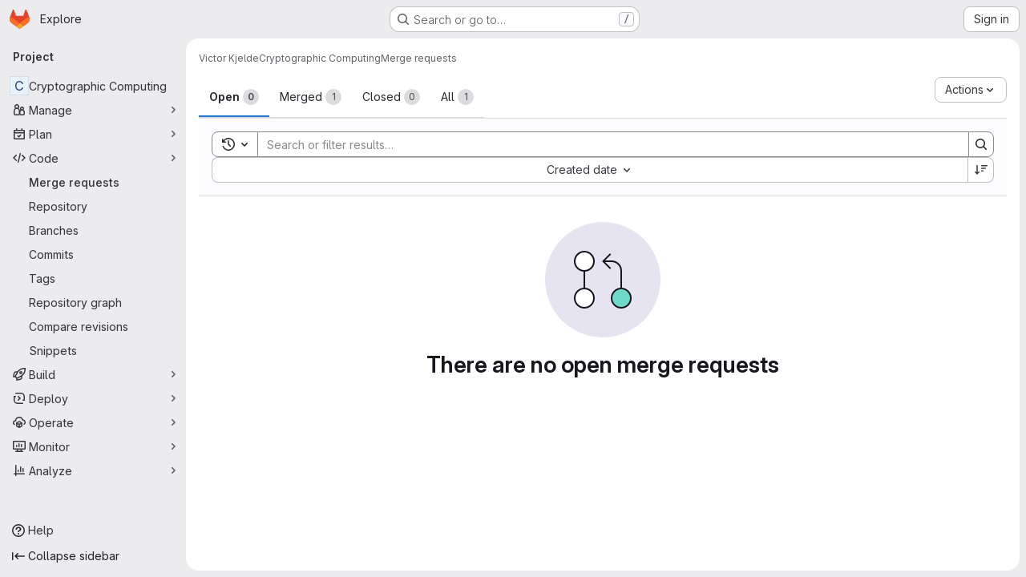

--- FILE ---
content_type: text/css; charset=utf-8
request_url: https://gitlab.au.dk/assets/page_bundles/merge_request-c6f260eb48cf3aef7c4713a5bd19819610af51a191f6ebf7728d9510743a8940.css
body_size: 1915
content:
.add-review-item .gl-tab-nav-item{height:100%}.add-review-item-modal .modal-content{position:absolute;top:5%}.add-review-item-modal .title-hint-text{color:var(--gl-text-color-subtle)}.add-review-item-modal .gl-filtered-search-suggestion-list.dropdown-menu{width:19.5rem}.daily-commits-item{position:relative}.daily-commits-item::before{content:"";position:absolute;width:2px;left:7px;top:0px;height:calc(100% - 0px);background-color:var(--gl-background-color-strong)}@container panel (width < 768px){:where(html.with-gl-container-queries) .daily-commits-item::before{display:none}}@media(width < 768px){:where(html:not(.with-gl-container-queries)) .daily-commits-item::before{display:none}}.daily-commits-item .commit-list-item+.commit-list-item .commit-card{border-top-width:0px}.daily-commits-item .commit-card{border-radius:var(--gl-border-radius-none)}.daily-commits-item .commit-list-item:first-child .commit-card:first-child{border-top-left-radius:var(--gl-border-radius-lg);border-top-right-radius:var(--gl-border-radius-lg)}.daily-commits-item .commit-list-item:last-child .commit-card:last-child{border-bottom-right-radius:var(--gl-border-radius-lg);border-bottom-left-radius:var(--gl-border-radius-lg)}.commit-description,.commit-row-description{padding:8px 0 8px 8px;margin-top:8px;border:0;border-radius:unset;background:none;word-break:normal;overflow-x:auto;border-left:3px solid var(--gl-border-color-default);color:var(--gl-text-color-subtle)}.commit-box{border-top:1px solid var(--gl-border-color-default);padding:16px 0}.commit-box .commit-title{margin:0;color:var(--gl-text-color-default)}@container panel (width >= 992px){:where(html.with-gl-container-queries) .apply-suggestions-input-min-width{width:25rem}}@media(width >= 992px){:where(html:not(.with-gl-container-queries)) .apply-suggestions-input-min-width{width:25rem}}@container panel (width < 992px){:where(html.with-gl-container-queries) .media-section{align-items:flex-start}:where(html.with-gl-container-queries) .media-section .media-body{flex-direction:column;align-items:flex-start}}@media(width < 992px){:where(html:not(.with-gl-container-queries)) .media-section{align-items:flex-start}:where(html:not(.with-gl-container-queries)) .media-section .media-body{flex-direction:column;align-items:flex-start}}@container panel (width >= 992px){:where(html.with-gl-container-queries) .media-section .code-text{align-self:center;flex:1}}@media(width >= 992px){:where(html:not(.with-gl-container-queries)) .media-section .code-text{align-self:center;flex:1}}.mr-source-commit{margin-bottom:0}.mr-source-commit .commit{margin:0;padding:10px;list-style:none}.mr-source-commit .commit:hover{background:none}.compare-commit-empty{min-height:62px}.nothing-here-block img{width:230px}.mr-list .merge-request,.issuable-list .merge-request{padding:10px 16px;display:flex}.mr-list .merge-request .issuable-info-container,.issuable-list .merge-request .issuable-info-container{flex:1}.mr-list .merge-request .merge-request-title,.issuable-list .merge-request .merge-request-title{margin-bottom:2px}.merge-request-select{padding-left:5px;padding-right:5px;margin-bottom:10px}@container panel (width >= 576px){:where(html.with-gl-container-queries) .merge-request-select{float:left;width:50%;margin-bottom:0}}@media(width >= 576px){:where(html:not(.with-gl-container-queries)) .merge-request-select{float:left;width:50%;margin-bottom:0}}.merge-request-select:last-child{margin-bottom:0}.issuable-form-select-holder{display:inline-block;width:100%}@container panel (width >= 768px){:where(html.with-gl-container-queries) .issuable-form-select-holder{width:250px}}@media(width >= 768px){:where(html:not(.with-gl-container-queries)) .issuable-form-select-holder{width:250px}}.issuable-form-select-holder .dropdown-menu-toggle{width:100%}.table-holder .ci-table th{background-color:var(--white, #fff);color:var(--gl-text-color-strong)}@supports(container-type: scroll-state){@container panel (width >= 768px){:where(html.with-gl-container-queries) .merge-request-sticky-header-wrapper{top:calc(calc(var(--header-height) + calc(var(--system-header-height) + var(--performance-bar-height))) + var(--top-bar-height));min-height:88px;container-type:scroll-state;container-name:sticky-header;z-index:209;position:sticky}}@media(width >= 768px){:where(html:not(.with-gl-container-queries)) .merge-request-sticky-header-wrapper{top:calc(calc(var(--header-height) + calc(var(--system-header-height) + var(--performance-bar-height))) + var(--top-bar-height));min-height:88px;container-type:scroll-state;container-name:sticky-header;z-index:209;position:sticky}}@container panel (width >= 768px){:where(html.with-gl-container-queries) .merge-request-sticky-header:has(.detail-page-description)::after{height:calc(45px + 26px)}:where(html.with-gl-container-queries) .merge-request-sticky-header::after{content:"";top:calc(calc(var(--header-height) + calc(var(--system-header-height) + var(--performance-bar-height))) + var(--top-bar-height));height:45px;background-color:var(--gl-background-color-default);border-bottom-style:solid;border-bottom-color:var(--gl-border-color-default);border-bottom-width:1px;position:fixed;left:var(--gl-spacing-scale-0);right:var(--gl-spacing-scale-0);z-index:var(--gl-zindex-0);display:none}@media(prefers-reduced-transparency: no-preference){:where(html.with-gl-container-queries) .merge-request-sticky-header::after{background-color:rgb(from var(--gl-background-color-default) r g b/92%) !important;-webkit-backdrop-filter:blur(24px);backdrop-filter:blur(24px)}.gl-dark :where(html.with-gl-container-queries) .merge-request-sticky-header::after{background-color:rgb(from var(--gl-background-color-default) r g b/84%) !important}}@container sticky-header scroll-state(stuck: top){:where(html.with-gl-container-queries) .merge-request-sticky-header::after,:where(html.with-gl-container-queries) .merge-request-sticky-header .merge-request-sticky-title{display:block}:where(html.with-gl-container-queries) .merge-request-sticky-header .merge-request-tabs-container{flex-direction:row}:where(html.with-gl-container-queries) .merge-request-sticky-header .merge-request-tabs{height:auto}:where(html.with-gl-container-queries) .merge-request-sticky-header .nav-links li a{padding-top:var(--gl-spacing-scale-4);padding-bottom:var(--gl-spacing-scale-4)}:where(html.with-gl-container-queries) .merge-request-sticky-header .detail-page-description{padding-top:var(--gl-spacing-scale-1);padding-bottom:var(--gl-spacing-scale-0);flex-wrap:nowrap}:where(html.with-gl-container-queries) .merge-request-sticky-header time,:where(html.with-gl-container-queries) .merge-request-sticky-header .merge-request-author-container{display:none}:where(html.with-gl-container-queries) .merge-request-sticky-header .merge-request-tabs-container,:where(html.with-gl-container-queries) .merge-request-sticky-header .detail-page-description{z-index:var(--gl-zindex-1)}}}@media(width >= 768px){:where(html:not(.with-gl-container-queries)) .merge-request-sticky-header:has(.detail-page-description)::after{height:calc(45px + 26px)}:where(html:not(.with-gl-container-queries)) .merge-request-sticky-header::after{content:"";top:calc(calc(var(--header-height) + calc(var(--system-header-height) + var(--performance-bar-height))) + var(--top-bar-height));height:45px;background-color:var(--gl-background-color-default);border-bottom-style:solid;border-bottom-color:var(--gl-border-color-default);border-bottom-width:1px;position:fixed;left:var(--gl-spacing-scale-0);right:var(--gl-spacing-scale-0);z-index:var(--gl-zindex-0);display:none}}@media(width >= 768px)and (prefers-reduced-transparency: no-preference){:where(html:not(.with-gl-container-queries)) .merge-request-sticky-header::after{background-color:rgb(from var(--gl-background-color-default) r g b/92%) !important;-webkit-backdrop-filter:blur(24px);backdrop-filter:blur(24px)}.gl-dark :where(html:not(.with-gl-container-queries)) .merge-request-sticky-header::after{background-color:rgb(from var(--gl-background-color-default) r g b/84%) !important}}@media(width >= 768px){@container sticky-header scroll-state(stuck: top){:where(html:not(.with-gl-container-queries)) .merge-request-sticky-header::after,:where(html:not(.with-gl-container-queries)) .merge-request-sticky-header .merge-request-sticky-title{display:block}:where(html:not(.with-gl-container-queries)) .merge-request-sticky-header .merge-request-tabs-container{flex-direction:row}:where(html:not(.with-gl-container-queries)) .merge-request-sticky-header .merge-request-tabs{height:auto}:where(html:not(.with-gl-container-queries)) .merge-request-sticky-header .nav-links li a{padding-top:var(--gl-spacing-scale-4);padding-bottom:var(--gl-spacing-scale-4)}:where(html:not(.with-gl-container-queries)) .merge-request-sticky-header .detail-page-description{padding-top:var(--gl-spacing-scale-1);padding-bottom:var(--gl-spacing-scale-0);flex-wrap:nowrap}:where(html:not(.with-gl-container-queries)) .merge-request-sticky-header time,:where(html:not(.with-gl-container-queries)) .merge-request-sticky-header .merge-request-author-container{display:none}:where(html:not(.with-gl-container-queries)) .merge-request-sticky-header .merge-request-tabs-container,:where(html:not(.with-gl-container-queries)) .merge-request-sticky-header .detail-page-description{z-index:var(--gl-zindex-1)}}}}@supports not (container-type: scroll-state){.merge-request-sticky-header{z-index:209;min-height:4.5rem;background-color:var(--gl-background-color-default)}@media(prefers-reduced-transparency: no-preference){.merge-request-sticky-header{background-color:rgb(from var(--gl-background-color-default) r g b/92%) !important;-webkit-backdrop-filter:blur(24px);backdrop-filter:blur(24px)}.gl-dark .merge-request-sticky-header{background-color:rgb(from var(--gl-background-color-default) r g b/84%) !important}}}.merge-request-tabs-container .discussion-filter-container:not(:only-child){margin:4px}.container-fluid .diffs.tab-pane{margin:0 -16px}@container panel (width < 992px){:where(html.with-gl-container-queries) .merge-request-tabs-container{flex-direction:row}}@media(width < 992px){:where(html:not(.with-gl-container-queries)) .merge-request-tabs-container{flex-direction:row}}@container panel (width < 768px){:where(html.with-gl-container-queries) .merge-request-tabs-container{flex-direction:column-reverse}}@media(width < 768px){:where(html:not(.with-gl-container-queries)) .merge-request-tabs-container{flex-direction:column-reverse}}@container panel (width >= 768px){@container sticky-header scroll-state(stuck: top){:where(html.with-gl-container-queries) .right-sidebar-expanded .merge-request-sticky-header .merge-request-tabs-container .merge-request-tabs-actions{display:none}}}@media(width >= 768px){@container sticky-header scroll-state(stuck: top){:where(html:not(.with-gl-container-queries)) .right-sidebar-expanded .merge-request-sticky-header .merge-request-tabs-container .merge-request-tabs-actions{display:none}}}@container panel (width < 1200px){:where(html.with-gl-container-queries) .right-sidebar-expanded .merge-request-tabs-container{flex-direction:column-reverse;align-items:flex-start}}@media(width < 1200px){:where(html:not(.with-gl-container-queries)) .right-sidebar-expanded .merge-request-tabs-container{flex-direction:column-reverse;align-items:flex-start}}.fork-sprite{margin-right:-5px}.merge-request-details .file-finder-overlay.diff-file-finder{position:fixed;z-index:99999;background-color:var(--gl-background-color-overlay)}.mr-widget-check-checking .gl-spinner{width:12px;height:12px}@supports(-moz-appearance: none){.diffs.tab-pane,.notes.tab-pane{transform:translateZ(0)}}
